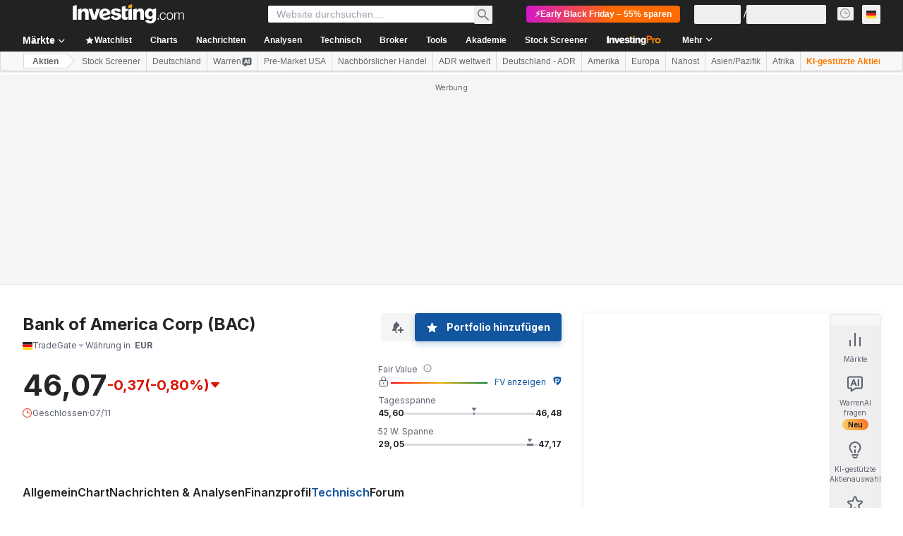

--- FILE ---
content_type: application/javascript
request_url: https://promos.investing.com/eu-a4flkt7l2b/z9gd/800129/de.investing.com/jsonp/z?cb=1762751105253&dre=l&callback=jQuery11240012695973306026564_1762751105232&_=1762751105233
body_size: 1085
content:
jQuery11240012695973306026564_1762751105232({"dre":"l","response":"[base64].[base64].XysNjtgXoAAmrclrDg0wzf0wlfK8NzzKgHTkGgfwiMB2XeEAAF9SAgPQtC0d4oGgf09DkFCgA___","success":true});